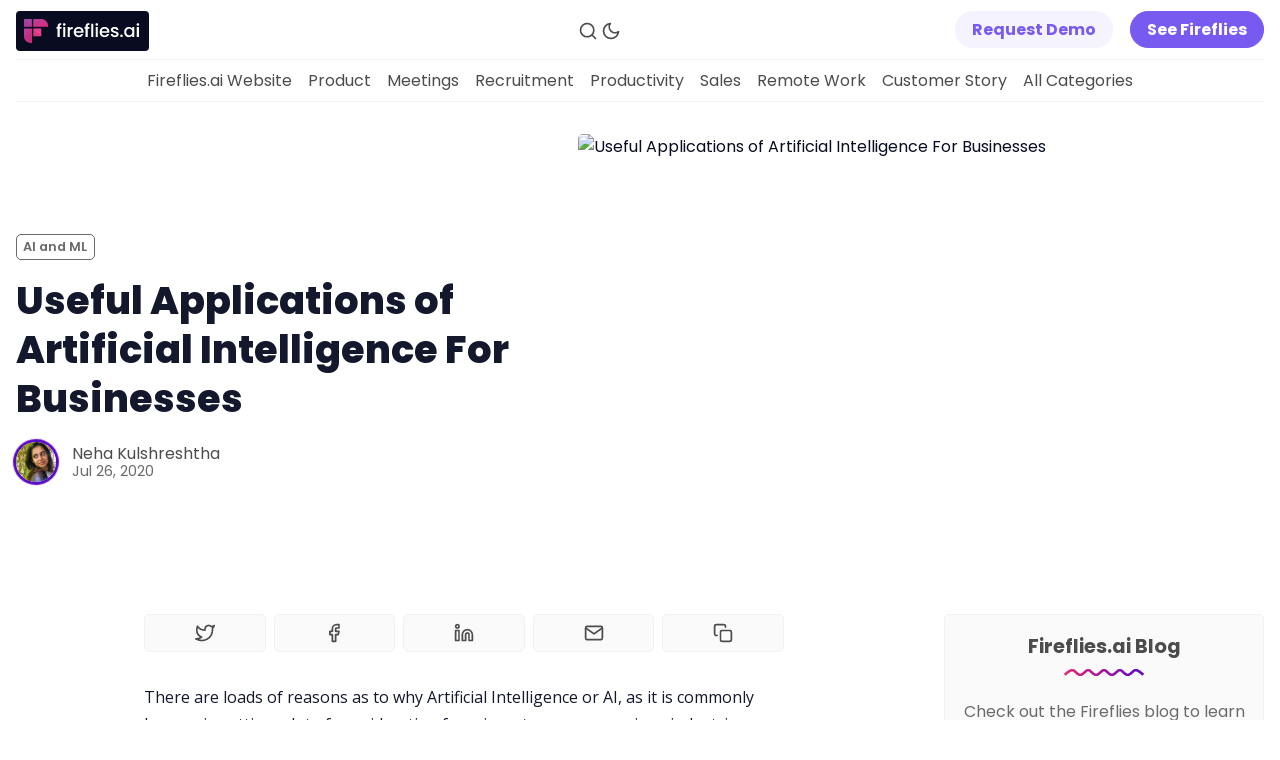

--- FILE ---
content_type: text/html; charset=utf-8
request_url: https://fireflies.ai/blog/applications-of-artificial-intelligence/
body_size: 18286
content:
<!DOCTYPE html>
<html lang="en" data-color-scheme="light">
  <head>
    <meta charset="utf-8">
    <meta http-equiv="X-UA-Compatible" content="IE=edge">
    <link rel="icon" href="https://fireflies.ai/blog/assets/images/favicon.png" type="image/png" />

    <title>Useful Applications of Artificial Intelligence For Businesses</title>

    <meta name="HandheldFriendly" content="True" />
    <meta name="viewport" content="width=device-width, initial-scale=1.0" />

    <link rel="manifest" href="https://fireflies.ai/blog/assets/manifest.webmanifest?v=1f7722e790">
    <meta name="theme-color" content="#be38f3">
    <link rel="apple-touch-icon" href="https://fireflies.ai/blog/assets/icon-192x192.png?v=1f7722e790">

    <link rel="preload" href="https://fireflies.ai/blog/assets/dist/app.min.js?v=1f7722e790" as="script">
    <link rel="preload" href="https://fireflies.ai/blog/assets/dist/app.min.css?v=1f7722e790" as="style">

    <link rel="preload stylesheet" href="https://fonts.googleapis.com/css2?family=Poppins:ital,wght@0,400;0,600;0,700;0,800;1,400;1,600;1,700;1,800&display=swap" as="font" onload="this.onload=null;this.rel='stylesheet'">
    <link rel="preload stylesheet" href="https://fonts.googleapis.com/css2?family=Open+Sans:ital,wght@0,400;0,600;1,400;1,600&display=swap" as="font" onload="this.onload=null;this.rel='stylesheet'">
    <link rel="preload stylesheet" href="https://fonts.googleapis.com/css2?family=Playfair+Display:ital@0;1&display=swap" as="font" onload="this.onload=null;this.rel='stylesheet'">

    <noscript>
      <link rel="stylesheet" href="https://fonts.googleapis.com/css2?family=Poppins:ital,wght@0,400;0,600;0,700;0,800;1,400;1,600;1,700;1,800&display=swap">
      <link rel="stylesheet" href="https://fonts.googleapis.com/css2?family=Open+Sans:ital,wght@0,400;0,600;1,400;1,600&display=swap">
      <link rel="stylesheet" href="https://fonts.googleapis.com/css2?family=Playfair+Display:ital@0;1&display=swap">
    </noscript>

    <script>
  // ===============
  // Basic Config
  // ===============
  let config = {
    /* Replace it with your domain: ghost_host: 'https://yoursite.domain' */
    ghost_url: 'https://fireflies.ghost.io/blog/',

    /* Settings > Integrations > New Custom Integration. Copy Key. Replace ghost_key below. */
    ghost_key: '66a8c0d20f69f2baf6bf698fad',

    /* Ghost version: v4 or v3 */
    ghost_version: 'v4',

    /* Default Color Scheme. Values: preference(detects user setting), light, dark. */
    color_scheme_default: 'preference',

    /* Enable Progress Bar for posts */
    enable_progress_bar: true,

    /* Enable lightbox for post images */
    enable_image_lightbox: true,

    /* Enable Scroll Top Button */
    enable_scroll_top: true,

    /* Enable hyphens */
    enable_hyphens: false,

    /* Enable PWA - Progressive Web App */
    enable_pwa: false,

    /* Replace 'biron-demo' with your disqus account shortname */
    disqus_shortname: 'biron-demo',

    /* Open external links in posts in a new tab */
    open_links_in_new_tab: false
  }

  // =========================
  // Dark/Light Theme Handling
  // =========================
  let preferredTheme;
  if (config.color_scheme_default === 'preference') {
    const preferredColorScheme = (window.matchMedia && window.matchMedia('(prefers-color-scheme: dark)').matches) ? 'dark' : 'light';
    preferredTheme = localStorage.getItem('USER_COLOR_SCHEME') || preferredColorScheme;
  } else {
    preferredTheme = localStorage.getItem('USER_COLOR_SCHEME') || config.color_scheme_default;
  }
  document.documentElement.setAttribute("data-color-scheme", preferredTheme);

  // =========================
  // Set Hyphens property
  // =========================
  const root = document.documentElement;
  if (config.enable_hyphens) {
    root.style.setProperty('--global-hyphens', 'auto')
  }

  // ===============================
  // Global values used in the theme
  // ===============================
  const global = {
    pagination_current_page: parseInt(``),
    pagination_next_page: parseInt(``),
    pagination_next_page_link: '',
    pagination_max_pages: parseInt(''),
    pagination_posts_per_page: parseInt('12'),
  }
</script>

    <link rel="stylesheet" type="text/css" href="https://fireflies.ai/blog/assets/dist/app.min.css?v=1f7722e790" />

    <script async defer src="https://fireflies.ai/blog/assets/dist/app.min.js?v=1f7722e790"></script>

    <!--cssential--><style></style><!--/cssential-->

    <meta name="description" content="Applications of artificial intelligence are countless. Read about these applications to understand how you can use AI in your own business.">
    <link rel="icon" href="https://fireflies.ai/blog/content/images/size/w256h256/2022/12/Logo-Icon--1-.png" type="image/png">
    <link rel="canonical" href="/applications-of-artificial-intelligence/">
    <meta name="referrer" content="no-referrer-when-downgrade">
    
    <meta property="og:site_name" content="Fireflies.ai Blog">
    <meta property="og:type" content="article">
    <meta property="og:title" content="Useful Applications of Artificial Intelligence For Businesses">
    <meta property="og:description" content="Applications of artificial intelligence are countless. Read about these applications to understand how you can use AI in your own business.">
    <meta property="og:url" content="/applications-of-artificial-intelligence/">
    <meta property="og:image" content="https://s3.amazonaws.com/ghost-blog-ff/2020/07/Applications-of-Artificial-Intelligence.jpg">
    <meta property="article:published_time" content="2020-07-27T06:59:25.000Z">
    <meta property="article:modified_time" content="2020-09-08T16:48:36.000Z">
    <meta property="article:tag" content="AI and ML">
    
    <meta property="article:publisher" content="https://www.facebook.com/firefliesapp">
    <meta name="twitter:card" content="summary_large_image">
    <meta name="twitter:title" content="Useful Applications of Artificial Intelligence For Businesses">
    <meta name="twitter:description" content="Applications of artificial intelligence are countless. Read about these applications to understand how you can use AI in your own business.">
    <meta name="twitter:url" content="/applications-of-artificial-intelligence/">
    <meta name="twitter:image" content="https://s3.amazonaws.com/ghost-blog-ff/2020/07/Applications-of-Artificial-Intelligence.jpg">
    <meta name="twitter:label1" content="Written by">
    <meta name="twitter:data1" content="Neha Kulshreshtha">
    <meta name="twitter:label2" content="Filed under">
    <meta name="twitter:data2" content="AI and ML">
    <meta name="twitter:site" content="@firefliesai">
    
    <script type="application/ld+json">
{
    "@context": "https://schema.org",
    "@type": "Article",
    "publisher": {
        "@type": "Organization",
        "name": "Fireflies.ai Blog",
        "url": "https://fireflies.ai/blog/",
        "logo": {
            "@type": "ImageObject",
            "url": "https://fireflies.ai/blog/content/images/2022/02/FF---Blog-Logo.svg",
            "width": 133,
            "height": 40
        }
    },
    "author": {
        "@type": "Person",
        "name": "Neha Kulshreshtha",
        "image": {
            "@type": "ImageObject",
            "url": "https://fireflies.ai/blog/content/images/2021/06/WhatsApp-Image-2021-06-25-at-4.59.57-PM--1-.jpeg",
            "width": 430,
            "height": 466
        },
        "url": "https://fireflies.ai/blog/author/neha/",
        "sameAs": []
    },
    "headline": "Useful Applications of Artificial Intelligence For Businesses",
    "url": "https://fireflies.ai/blog/applications-of-artificial-intelligence/",
    "datePublished": "2020-07-27T06:59:25.000Z",
    "dateModified": "2020-09-08T16:48:36.000Z",
    "image": {
        "@type": "ImageObject",
        "url": "https://s3.amazonaws.com/ghost-blog-ff/2020/07/Applications-of-Artificial-Intelligence.jpg"
    },
    "keywords": "AI and ML",
    "description": "Applications of artificial intelligence are countless. Read about these applications to understand how you can use AI in your own business.",
    "mainEntityOfPage": "https://fireflies.ai/blog/applications-of-artificial-intelligence/"
}
    </script>

    <meta name="generator" content="Ghost 6.12">
    <link rel="alternate" type="application/rss+xml" title="Fireflies.ai Blog" href="https://fireflies.ai/blog/rss/">
    <script defer src="https://cdn.jsdelivr.net/ghost/portal@~2.56/umd/portal.min.js" data-i18n="true" data-ghost="https://fireflies.ai/blog/" data-key="ea638cdba9253872dd867725c0" data-api="https://fireflies.ghost.io/blog/ghost/api/content/" data-locale="en" crossorigin="anonymous"></script><style id="gh-members-styles">.gh-post-upgrade-cta-content,
.gh-post-upgrade-cta {
    display: flex;
    flex-direction: column;
    align-items: center;
    font-family: -apple-system, BlinkMacSystemFont, 'Segoe UI', Roboto, Oxygen, Ubuntu, Cantarell, 'Open Sans', 'Helvetica Neue', sans-serif;
    text-align: center;
    width: 100%;
    color: #ffffff;
    font-size: 16px;
}

.gh-post-upgrade-cta-content {
    border-radius: 8px;
    padding: 40px 4vw;
}

.gh-post-upgrade-cta h2 {
    color: #ffffff;
    font-size: 28px;
    letter-spacing: -0.2px;
    margin: 0;
    padding: 0;
}

.gh-post-upgrade-cta p {
    margin: 20px 0 0;
    padding: 0;
}

.gh-post-upgrade-cta small {
    font-size: 16px;
    letter-spacing: -0.2px;
}

.gh-post-upgrade-cta a {
    color: #ffffff;
    cursor: pointer;
    font-weight: 500;
    box-shadow: none;
    text-decoration: underline;
}

.gh-post-upgrade-cta a:hover {
    color: #ffffff;
    opacity: 0.8;
    box-shadow: none;
    text-decoration: underline;
}

.gh-post-upgrade-cta a.gh-btn {
    display: block;
    background: #ffffff;
    text-decoration: none;
    margin: 28px 0 0;
    padding: 8px 18px;
    border-radius: 4px;
    font-size: 16px;
    font-weight: 600;
}

.gh-post-upgrade-cta a.gh-btn:hover {
    opacity: 0.92;
}</style>
    <script defer src="https://cdn.jsdelivr.net/ghost/sodo-search@~1.8/umd/sodo-search.min.js" data-key="ea638cdba9253872dd867725c0" data-styles="https://cdn.jsdelivr.net/ghost/sodo-search@~1.8/umd/main.css" data-sodo-search="https://fireflies.ghost.io/blog/" data-locale="en" crossorigin="anonymous"></script>
    
    <link href="https://fireflies.ai/blog/webmentions/receive/" rel="webmention">
    <script defer src="/blog/public/cards.min.js?v=1f7722e790"></script>
    <link rel="stylesheet" type="text/css" href="/blog/public/cards.min.css?v=1f7722e790">
    <script defer src="/blog/public/comment-counts.min.js?v=1f7722e790" data-ghost-comments-counts-api="https://fireflies.ai/blog/members/api/comments/counts/"></script>
    <script defer src="/blog/public/member-attribution.min.js?v=1f7722e790"></script>
    <script defer src="/blog/public/ghost-stats.min.js?v=1f7722e790" data-stringify-payload="false" data-datasource="analytics_events" data-storage="localStorage" data-host="https://fireflies.ai/blog/.ghost/analytics/api/v1/page_hit"  tb_site_uuid="18b50ec6-aaa0-4f89-82bd-97facf43831a" tb_post_uuid="7fe8cc09-42c5-43b0-86d8-230bed5d3625" tb_post_type="post" tb_member_uuid="undefined" tb_member_status="undefined"></script><style>:root {--ghost-accent-color: #be38f3;}</style>
    <style>
    body {
       --color-primary: #e82a73; /*change the color*/
       --color-secondary: #5C0AC7; /*change the color*/
    }
</style>

<style>
  .mc-closeModal {
    padding: 0 !important;
  }
</style>

<meta name="google-site-verification" content="LMCKiq5LSvaM-4Gc20xifO8gN6Y0-jnLW253XAmGTzo" />
<meta name="google-site-verification" content="aQkmOHF-M6ppzGmy7T210kJQ8LxWLtj27lvTIFT5ZvM" />
<meta name="robots" content="max-image-preview:large">

<!-- Google Tag Manager -->
<script>(function(w,d,s,l,i){w[l]=w[l]||[];w[l].push({'gtm.start':
new Date().getTime(),event:'gtm.js'});var f=d.getElementsByTagName(s)[0],
j=d.createElement(s),dl=l!='dataLayer'?'&l='+l:'';j.async=true;j.src=
'https://www.googletagmanager.com/gtm.js?id='+i+dl;f.parentNode.insertBefore(j,f);
})(window,document,'script','dataLayer','GTM-NCDTZPN');</script>
<!-- End Google Tag Manager -->


<script id='pixel-script-poptin' src='https://cdn.popt.in/pixel.js?id=16f33eb81f45a' async='true'></script>

<script src="https://cdn.jsdelivr.net/gh/ugokoli/tinyq/dist/tinyquoter.min.js"></script>

<script id="mcjs">!function(c,h,i,m,p){m=c.createElement(h),p=c.getElementsByTagName(h)[0],m.async=1,m.src=i,p.parentNode.insertBefore(m,p)}(document,"script","https://chimpstatic.com/mcjs-connected/js/users/c9c48c51be1439543e6100c6d/8a9e21abcfea8fce483562719.js");</script>

<script type="application/ld+json">
  {
    "@context": "https://schema.org",
    "@type": "Organization",
    "name": "Fireflies.ai Blog",
    "url": "https://fireflies.ai/blog/",
    "logo": "https://fireflies.ai/blog/content/images/2022/02/FF---Blog-Logo.svg",
    "sameAs": [
      "https://www.facebook.com/firefliesapp",
      "https://twitter.com/firefliesai",
      "https://www.instagram.com/firefliesai/",
      "https://www.linkedin.com/company/fireflies-inc/"
    ]
  }
</script>

<script type="application/ld+json">
  {
    "@context": "https://schema.org",
    "@type": "ItemList",
    "itemListElement": [
      {
        "@type": "ListItem",
        "position": "1",
        "item": {
          "@type": "Article",
          "url": "https://fireflies.ai/blog/how-to-create-a-customer-journey-map/",
          "headline": "How to Create a Customer Journey Map",
          "image": "https://fireflies.ai/blog/content/images/size/w2000/2022/06/MyApril10.jpg",
          "dateCreated": "2022-06-17",
            "author": {
              "@type": "Person",
              "name": "Medha Bhatt",
              "url" : "https://fireflies.ai/blog/author/medha/"
            }
          }
        },
      {
        "@type": "ListItem",
        "position": "2",
        "item": {
          "@type": "Article",
          "headline": "What is AI Transcription? Everything You Need to Know",
          "url": "https://fireflies.ai/blog/what-is-ai-transcription/",
          "image": "https://fireflies.ai/blog/content/images/size/w2000/2022/05/What-is-AI-Transcription-.png",
          "dateCreated": "2022-05-25",
            "author": {
              "@type": "Person",
              "name": "Medha Bhatt",
              "url" : "https://fireflies.ai/blog/author/medha/"
            }
          }
        },
      {
        "@type": "ListItem",
        "position": "3",
        "item": {
          "@type": "Article",
          "headline": "Feature Update: Stay Organized with Fireflies’ Notebook Channels",
          "url": "https://fireflies.ai/blog/fireflies-update-notebook-channels/",
          "image": "https://images.unsplash.com/photo-1512314889357-e157c22f938d?crop=entropy&cs=tinysrgb&fit=max&fm=jpg&ixid=MnwxMTc3M3wwfDF8c2VhcmNofDN8fHVwZGF0ZXxlbnwwfHx8fDE2NTMzODczNzE&ixlib=rb-1.2.1&q=80&w=2000",
          "dateCreated": "2022-05-22",
            "author": {
              "@type": "Person",
              "name": "Medha Bhatt",
              "url" : "https://fireflies.ai/blog/author/medha/"
            }
          }
        }
    ]
  }
</script>

 <script type="application/ld+json">
  {
    "@context": "https://schema.org/",
    "@type": "WebSite",
    "name": "Fireflies.ai Blog",
    "url": "https://fireflies.ai/blog/",
    "potentialAction": {
      "@type": "SearchAction",
      "target": "https://fireflies.ai/blog/?q={search_term_string}{search_term_string}",
      "query-input": "required name=search_term_string"
    }
  }
</script>

<script>
document.addEventListener("DOMContentLoaded", function() {
    const links = document.querySelectorAll("a");
    links.forEach(function(link) {
        if (link.host !== window.location.host) {
            link.setAttribute("target", "_blank");
            link.setAttribute("rel", "noopener noreferrer");
        }
    });
});
</script>

    <script>
      (function() {
        function removeTrailingSlash(url) {
          return url.replace(/\/$/, '') || '/';
        }

        function updateCanonicalUrl() {
          const currentUrl = window.location.href;
          const urlWithoutTrailingSlash = removeTrailingSlash(currentUrl);
          
          let canonicalLink = document.querySelector('link[rel="canonical"]');
          
          if (canonicalLink) {
            canonicalLink.href = urlWithoutTrailingSlash;
          } else {
            canonicalLink = document.createElement('link');
            canonicalLink.rel = 'canonical';
            canonicalLink.href = urlWithoutTrailingSlash;
            document.head.appendChild(canonicalLink);
          }
        }

        if (document.readyState === 'loading') {
          document.addEventListener('DOMContentLoaded', updateCanonicalUrl);
        } else {
          updateCanonicalUrl();
        }
      })();
    </script>


    <link href="//cdn-images.mailchimp.com/embedcode/horizontal-slim-10_7.css" rel="stylesheet" type="text/css">

    <Script type="text/javascript" src="https://paperform.co/__embed.min.js"></Script>
  </head>
  <body class="post-template tag-ai-and-ml">
    <div class="search" id="search">
  <div class="search__header">
    <form action="/" method="get" class="search__form" id="search-form">
      <input type="text" id="ghost-search-field" class="search__input"
        title="Search" placeholder="Search" autocomplete="off" required/>
      <div class="search__icon">
        <i class="icon icon-search icon--lg">
  <svg class="icon__svg">
    <use xlink:href="https://fireflies.ai/blog/assets/icons/feather-sprite.svg?v=1f7722e790#search"></use>
  </svg>
</i>      </div>
    </form>
    <a tabindex="0" class="search--close" id="search-close">
      <i class="icon icon-x icon--lg">
  <svg class="icon__svg">
    <use xlink:href="https://fireflies.ai/blog/assets/icons/feather-sprite.svg?v=1f7722e790#x"></use>
  </svg>
</i>    </a>
  </div>
  <div class="search-helper">
        <div class="search__tag js-search-tag" tabindex="0" title="Productivity">Productivity</div>
        <div class="search__tag js-search-tag" tabindex="0" title="Meetings">Meetings</div>
        <div class="search__tag js-search-tag" tabindex="0" title="Guides for Businesses">Guides for Businesses</div>
        <div class="search__tag js-search-tag" tabindex="0" title="Sales">Sales</div>
        <div class="search__tag js-search-tag" tabindex="0" title="Product">Product</div>
        <div class="search__tag js-search-tag" tabindex="0" title="Customer Story">Customer Story</div>
        <div class="search__tag js-search-tag" tabindex="0" title="transcription">transcription</div>
        <div class="search__tag js-search-tag" tabindex="0" title="AI and ML">AI and ML</div>
  </div>
  <div class="search-content">
    <div class="search-result" id="ghost-search-results"></div>
  </div>
</div>

    <div class="menu" id="menu">
  <div class="container-fluid">
    <div class="row">
      <div class="col-xs-12 is-flex end-xs">
        <a tabindex="0" class="menu--close" id="menu-close">
          <i class="icon icon-x icon--lg">
  <svg class="icon__svg">
    <use xlink:href="https://fireflies.ai/blog/assets/icons/feather-sprite.svg?v=1f7722e790#x"></use>
  </svg>
</i>        </a>
      </div>
      <div class="col-xs-12">
        <div class="menu__main">
          <ul class="nav">
    <li class="nav-fireflies-ai-website"><a href="https://fireflies.ai">Fireflies.ai Website</a></li>
    <li class="nav-product"><a href="https://fireflies.ai/blog/tag/product/">Product</a></li>
    <li class="nav-meetings"><a href="https://fireflies.ai/blog/tag/meeting-tips-and-resources/">Meetings</a></li>
    <li class="nav-recruitment"><a href="https://fireflies.ai/blog/tag/hr-management-and-recruitment/">Recruitment</a></li>
    <li class="nav-productivity"><a href="https://fireflies.ai/blog/tag/productivity/">Productivity</a></li>
    <li class="nav-sales"><a href="https://fireflies.ai/blog/tag/sales/">Sales</a></li>
    <li class="nav-remote-work"><a href="https://fireflies.ai/blog/tag/remote-work/">Remote Work</a></li>
    <li class="nav-customer-story"><a href="https://fireflies.ai/blog/tag/customer-story/">Customer Story</a></li>
    <li class="nav-all-categories"><a href="https://fireflies.ai/blog/tags/">All Categories</a></li>
</ul>

        </div>
        <div class="menu__secondary">
          <ul class="nav">
    <li class="nav-fireflies-ai-app"><a href="https://app.fireflies.ai/login">Fireflies.ai App</a></li>
    <li class="nav-request-demo"><a href="https://requestinfo.fireflies.ai/">Request Demo</a></li>
</ul>

        </div>
      </div>
    </div>
  </div>
</div>
      <header class="header">
  <div id="progress"></div>
  <div class="header__top">
    <div class="container-fluid wrapper">
      <div class="row">
        <div class="col-xs-6 col-md-4 middle-xs is-flex">
          <div class="header__brand flex-cc">
            <a href="https://fireflies.ai/blog/">
                <img class="header__logo-light" src="https://fireflies.ai/blog/content/images/2022/02/FF---Blog-Logo.svg" alt="Fireflies.ai Blog">
            </a>
          </div>
        </div>

        <div class="col-xs-3 col-md-2 end-xs middle-xs is-flex">
          <div class="header__search">
            <a class="header__search--open" id="search-open" tabindex="0"
               title="Search" aria-label="Search">
              <i class="icon icon-search icon--sm">
  <svg class="icon__svg">
    <use xlink:href="https://fireflies.ai/blog/assets/icons/feather-sprite.svg?v=1f7722e790#search"></use>
  </svg>
</i>            </a>
          </div>

          <div class="header__theme">
            <a class="header__theme--toggle" id="theme-dark" tabindex="0"
              title="Dark Theme" aria-label="Dark Theme">
              <i class="icon icon-moon icon--sm">
  <svg class="icon__svg">
    <use xlink:href="https://fireflies.ai/blog/assets/icons/feather-sprite.svg?v=1f7722e790#moon"></use>
  </svg>
</i>            </a>
            <a class="header__theme--toggle" id="theme-light" tabindex="0"
              title="Light Theme" aria-label="Light Theme">
              <i class="icon icon-sun icon--sm">
  <svg class="icon__svg">
    <use xlink:href="https://fireflies.ai/blog/assets/icons/feather-sprite.svg?v=1f7722e790#sun"></use>
  </svg>
</i>            </a>
          </div>
        </div>

        <div class="col-xs-3 col-md-6 end-xs middle-xs is-flex">
          <div class="header__member">
            <a class="header__member--open" tabindex="0" aria-label="Subscribe/Log in">
              <i class="icon icon-user icon--sm">
  <svg class="icon__svg">
    <use xlink:href="https://fireflies.ai/blog/assets/icons/feather-sprite.svg?v=1f7722e790#user"></use>
  </svg>
</i>            </a>

            <div class="header__member-options">


              <a
                class="signup-link header-cta"
                href="#"
                style="color: #795af1; background: #f4f3fe; border: 1px solid #f4f3fe"
                onMouseOver="this.style.background='#e4e3ee'"
                onMouseOut="this.style.background='#f4f3fe'"
                onclick="(function(){Paperform.popup('exnqmbby', {prefill: { utm_source: 'blog_navbar' }})})()"
              >
                Request Demo
              </a>
              &nbsp;
              <a
                class="signup-link header-cta"
                href="https://fireflies.ai/?utm_source=blog&utm_medium=referral&utm_campaign=header"
                style="color: white; background: #795af1; border: 1px solid #795af1"
                onMouseOver="this.style.background='#694ae1'"
                onMouseOut="this.style.background='#795af1'"
              >
                See Fireflies
              </a>
            </div>
          </div>

          <button id="menu-open" class="header__menu--open hamburger"
            type="button" title="Menu" aria-label="Menu">
            <span></span>
          </button>
        </div>
      </div>
    </div>
  </div>

  <div class="header__bottom">
    <div class="container-fluid wrapper">
      <div class="row">
        <nav class="col-xs header__nav">
          <ul class="nav">
    <li class="nav-fireflies-ai-website"><a href="https://fireflies.ai">Fireflies.ai Website</a></li>
    <li class="nav-product"><a href="https://fireflies.ai/blog/tag/product/">Product</a></li>
    <li class="nav-meetings"><a href="https://fireflies.ai/blog/tag/meeting-tips-and-resources/">Meetings</a></li>
    <li class="nav-recruitment"><a href="https://fireflies.ai/blog/tag/hr-management-and-recruitment/">Recruitment</a></li>
    <li class="nav-productivity"><a href="https://fireflies.ai/blog/tag/productivity/">Productivity</a></li>
    <li class="nav-sales"><a href="https://fireflies.ai/blog/tag/sales/">Sales</a></li>
    <li class="nav-remote-work"><a href="https://fireflies.ai/blog/tag/remote-work/">Remote Work</a></li>
    <li class="nav-customer-story"><a href="https://fireflies.ai/blog/tag/customer-story/">Customer Story</a></li>
    <li class="nav-all-categories"><a href="https://fireflies.ai/blog/tags/">All Categories</a></li>
</ul>

        </nav>
      </div>
    </div>
  </div>
</header>
    <main class="main">
      
<div class="container-fluid wrapper">
  <div class="row">
    <div class="col-xs-12">
      <div class="post-hero">
    <figure class="post-hero__image">
      <img
        class="lazyload"
        data-srcset="https://s3.amazonaws.com/ghost-blog-ff/2020/07/Applications-of-Artificial-Intelligence.jpg 300w,
                https://s3.amazonaws.com/ghost-blog-ff/2020/07/Applications-of-Artificial-Intelligence.jpg 600w,
                https://s3.amazonaws.com/ghost-blog-ff/2020/07/Applications-of-Artificial-Intelligence.jpg 1000w,
                https://s3.amazonaws.com/ghost-blog-ff/2020/07/Applications-of-Artificial-Intelligence.jpg 2000w"
        data-sizes="(max-width: 800px) 50vw,
                (max-width: 1170px) 60vw,
                1400px"
        data-src="https://s3.amazonaws.com/ghost-blog-ff/2020/07/Applications-of-Artificial-Intelligence.jpg"
        src="https://fireflies.ai/blog/assets/images/img-placeholder-md.jpg?v=1f7722e790"
        alt="Useful Applications of Artificial Intelligence For Businesses"
      />
    </figure>
  <div class="post-hero__content">
    <div class="post-hero__header">
          <a class="tag-ai-and-ml post-hero__tag" href="/blog/tag/ai-and-ml/" 
          title="AI and ML" aria-label="AI and MLs">AI and ML</a>
    </div>

    <h1 class="post-hero__title">Useful Applications of Artificial Intelligence For Businesses</h1>

    <div class="post-hero__details">
      <div class="post-hero__authors is-flex ">
          <div class="post-hero__author">
              <a href="/blog/author/neha/" class="post-hero__author-image" aria-label="Neha Kulshreshtha">
                <img 
                  class="lazyload" 
                  data-src="/blog/content/images/2021/06/WhatsApp-Image-2021-06-25-at-4.59.57-PM--1-.jpeg" 
                  alt="Neha Kulshreshtha" 
                  src="https://fireflies.ai/blog/assets/images/img-placeholder-square.jpg?v=1f7722e790"
                  />
              </a>
          </div>
      </div>

      <div class="post-hero__info">
        <div class="post-hero__author-names">
          <a href="/blog/author/neha/">Neha Kulshreshtha</a>
        </div>

        <time datetime="2020-07-26" class="post-hero__date">
          Jul 26, 2020
        </time>
      </div>
    </div>
  </div>
</div>    </div>
    <div class="col-xs-12 col-lg-8 col-xl-9">
      <article class="post tag-ai-and-ml post-access-public has-sidebar">
          <div class="social-share">
  <a class="social-share__item js-share" tabindex="0"
      data-type="twitter" data-title="Useful%20Applications%20of%20Artificial%20Intelligence%20For%20Businesses" data-url="https://fireflies.ai/blog/applications-of-artificial-intelligence/"
      title="Share on Twitter" aria-label="Share on Twitter">
    <i class="icon icon-twitter icon--sm">
  <svg class="icon__svg">
    <use xlink:href="https://fireflies.ai/blog/assets/icons/feather-sprite.svg?v=1f7722e790#twitter"></use>
  </svg>
</i>  </a>
  <a class="social-share__item js-share" tabindex="0"
      data-type="facebook" data-title="Useful%20Applications%20of%20Artificial%20Intelligence%20For%20Businesses" data-url="https://fireflies.ai/blog/applications-of-artificial-intelligence/"
      title="Share on Facebook" aria-label="Share on Facebook">
    <i class="icon icon-facebook icon--sm">
  <svg class="icon__svg">
    <use xlink:href="https://fireflies.ai/blog/assets/icons/feather-sprite.svg?v=1f7722e790#facebook"></use>
  </svg>
</i>  </a>
  <a class="social-share__item js-share" tabindex="0"
      data-type="linkedin" data-title="Useful%20Applications%20of%20Artificial%20Intelligence%20For%20Businesses" data-url="https://fireflies.ai/blog/applications-of-artificial-intelligence/"
      title="Share on Linkedin" aria-label="Share on Linkedin">
    <i class="icon icon-linkedin icon--sm">
  <svg class="icon__svg">
    <use xlink:href="https://fireflies.ai/blog/assets/icons/feather-sprite.svg?v=1f7722e790#linkedin"></use>
  </svg>
</i>  </a>
  <a href="/cdn-cgi/l/email-protection#[base64]" class="social-share__item js-share" tabindex="0" data-type="email" data-title="Useful%20Applications%20of%20Artificial%20Intelligence%20For%20Businesses" data-url="https://fireflies.ai/blog/applications-of-artificial-intelligence/" title="Share by email" aria-label="Share by email">
    <i class="icon icon-mail icon--sm">
  <svg class="icon__svg">
    <use xlink:href="https://fireflies.ai/blog/assets/icons/feather-sprite.svg?v=1f7722e790#mail"></use>
  </svg>
</i>  </a>
  <a class="copy-link js-share js-copy-link" tabindex="0"
    data-type="copy" data-title="Useful%20Applications%20of%20Artificial%20Intelligence%20For%20Businesses" data-url="https://fireflies.ai/blog/applications-of-artificial-intelligence/"
    title="Copy to clipboard" data-label="Copied!" aria-label="Copy to clipboard">
    <i class="icon icon-copy icon--sm">
  <svg class="icon__svg">
    <use xlink:href="https://fireflies.ai/blog/assets/icons/feather-sprite.svg?v=1f7722e790#copy"></use>
  </svg>
</i>  </a>
</div>
        <div class="post__content">
            <p>There are loads of reasons as to why Artificial Intelligence or AI, as it is commonly known, is getting a lot of consideration from investors across various industries these days. It is an extremely competent piece of modern technology that holds the potential of transforming everything, from the IT sector to every little aspect of our lives.</p><p>Pretty much most of the industries that exist these days will experience a paradigm shift because of AI. Seeing its great and ceaseless potential, a lot of industrialists, investors, and business personnel resolutely believe that AI will influence not just their goods and services, but every facet of production. </p><figure class="kg-card kg-image-card kg-card-hascaption"><img src="https://lh4.googleusercontent.com/NZHEvP8HT6hALNIYlDiHJeLMwcnXimNZYz8COiVp47Zl2ZwaCcMz5IxVCUvjyv55dPBJaHE28Z2OAcrpXBEFSXsoPNwYJr6Kbr3Ye6fBnZyCrFvwu4B9Y3oyBbn6sXA5LfQY3r2x" class="kg-image" alt="Artificial Intelligence is widely used today" loading="lazy"><figcaption>Artificial Intelligence is widely used today, <a href="https://www.tadigital.com/blog/10-ways-artificial-intelligence-can-improve-customer-service/?ref=fireflies.ai">Source</a></figcaption></figure><p>Now a question arises- how we, as individuals, can use artificial intelligence irrespective of the industry, the field of work, or business to have profitable results</p><p>How can something like Artificial Intelligence, and its application give an effective boost to any business?</p><h2 id="applications-of-artificial-intelligence-for-your-business">Applications of Artificial Intelligence For Your Business</h2><p>Artificial Intelligence can be defined as elevated intelligence demonstrated by machines - unlike that displayed by living beings-  that finds varied applications in today’s world. </p><p>More particularly, AI programs are developed to execute specific errands that are being used for a wide array of actions in various sectors such as medicine, eCommerce, aviation, construction, mining etc. AI has been used to build tools in and scale massive fields and industries such as finance, healthcare, education, agriculture, and others. </p><p>It did not take AI a long time to become an integrated part of our lives. You can not even begin to imagine how it influences our mindsets and decisions. </p><p>Social Media platforms like Facebook use<em> silent intelligence listening</em> to provide users the best posts related to their interest area next time they log in. Apple's Siri, for instance, makes use of NLP, that is, Natural Language Processing, to elucidate voice commands and answer duly. </p><p>DeepMind by Google, on the other hand, makes use of deep learning. It is efficient in making logical links and arriving at conclusions without depending upon pre-existing behavioural algorithms. </p><p>Rather, it learns from experience and makes use of unfiltered data as its input command.<a href="https://deepmind.com/blog/article/deepmind-ai-reduces-google-data-centre-cooling-bill-40?ref=fireflies.ai"> In fact, by using search results from DeepMind, Google was able to improve the effectiveness of its own power cells, minimizing the power used in cooling by a surprising 40%.</a></p><p>In large scale businesses, AI allows more efficient, smarter and faster execution of work based on the <strong>fundamentals of doing more with significantly less effort</strong>. </p><p>As technology and related work culture continue to advance worldwide, more organizations are looking for smart, power-efficient and sophisticated solutions to streamline the operations without compromising on the quality. </p><blockquote><em>It is equally important to understand that artificial intelligence is an umbrella term under which the end number of various technologies exist. Machine led learning, deep introspective learning, robot-based learning and operations, computer sciences, cognitive and cloud computing, artificial common intelligence, natural language processing, etc. are just some of the mainstream branches of artificial intelligence.</em></blockquote><h2 id="artificial-intelligence-and-its-applications-in-various-industries">Artificial Intelligence and Its Applications In Various Industries</h2><p>Today nothing is exclusive from technology. For any business to flourish, it needs to join forces with technology in any form. There is not a single field of operations and creatives that wouldn’t want to be a part of the AI revolution. </p><p>In order to understand the application of artificial intelligence in business, we must know its usage and influence in the current business-driven scenario. </p><p><em>Currently and commonly used AI solutions provide loads of benefits and capabilities just by simplifying the decision making</em>. They provide extraordinary assistance and hence many industries have already started incorporating different forms of artificial intelligence into their everyday operations and processes. </p><p>Let us have a look at various fields that acknowledge and incorporate the power and influence of AI and have seen significant growth and success.</p><h3 id="1-application-of-artificial-intelligence-in-the-automobile-industry">1. Application Of Artificial Intelligence In The Automobile Industry</h3><p>In a few industries, AI is capable of providing automatic business-related insightful intelligence and analytics procedures, giving the solution of a holistic and fully-fledged solution. </p><p>In others like that of the Automobile Industry, <em>intelligent vision</em> is often being deployed to search and navigate factors, contributing to the improvement and development of fast, smart, and autopilot cars that are in process of learning to drive as humans do (or even better). </p><figure class="kg-card kg-image-card kg-card-hascaption"><img src="https://lh3.googleusercontent.com/SdKctO0p7g1aYG5rlxcGNKR8BTvikZwXKdMz1k9n8bdRiJAM1BGW3-4Hzbm9bCcs2HRIdt5MXjZZHxivtW5xCgixbkvb2NlBrO6GfeXpqeF7c6IV05bX70Zhf072TwlrR3kGjBBR" class="kg-image" alt="Application of AI in automobile industry is one of the fastest growing" loading="lazy"><figcaption>Application of AI in automobile industry is one of the fastest growing, <a href="https://medium.com/@techstoryin/7-ways-ai-is-impacting-the-automotive-industry-b19853f14cde?ref=fireflies.ai">Source</a></figcaption></figure><p><a href="https://www.globenewswire.com/news-release/2020/02/11/1983314/0/en/Global-Artificial-Intelligence-AI-Market-for-Automotive-and-Transportation-Industry-is-Set-to-Reach-USD-45-1-billion-by-2024-Observing-a-CAGR-of-17-7-during-2019-2024-VynZ-Research.html?ref=fireflies.ai">Researchers predict that the gross net worth of artificial intelligence in the automobile manufacturing sector will bloom and exceed $45.1 Billion by 2024</a>. Today the Automobile Industry is focusing on both Driver Assisted and Driverless developments, with extra stress on the former.</p><ul><li>AI lends itself flawlessly to design powerful and advanced security aspects for driverless vehicles. By keeping an eye on dozens of sensors, AI can recognize hazardous circumstances. It can then alert the driver, or take emergency command and control of the automobile in order to avoid the accident. Emergency braking, pan traffic detecting sensors, blind-spot monitoring, and driver- aided navigation can be of assistance to avoid accidents and save lives. </li><li>In the case of fully automated auto-pilot driving, AI takes care of vehicle navigation, braking, and acceleration devoid of any human involvement. </li></ul><h3 id="2-application-of-artificial-intelligence-in-the-retail-industry">2. Application Of Artificial Intelligence In The Retail Industry</h3><p>Retail Industry makes use of Artificial Intelligence in online customer support. A huge number of websites now provide the function of some sort of ‘chat’ support, where you can talk to a consumers' support executive or sales associate. In many cases, it is some prototype of automated AI which initiates these support based conversations.</p><figure class="kg-card kg-image-card kg-card-hascaption"><img src="https://lh4.googleusercontent.com/DoScZyL8xTtJ_iu-w_KwgtlFAatlG3JW9hYrgckAM0Lt5Oua1p3m7grUf8RVDJnT7lvGJDPUXQuaPxwH4d5_QjnR2aN_lV7o2vTXQVmL5l2bsnZ1cQV1kbZwdKGtLCP-sds9E8Z_" class="kg-image" alt="Retail Industry has Various Applications of Artificial Intelligence" loading="lazy"><figcaption>Retail Industry has Various Applications of Artificial Intelligence, <a href="https://www.usmsystems.com/what-artificial-intelligence-can-do-for-retail-industry/?ref=fireflies.ai">Image Source</a></figcaption></figure><p>As these AI chatbots are well programmed of understanding natural and common language of communication, that is, human conversation, they can naturally assist customers in digging out whatever information they need to know, by searching and extracting information from the website and navigating them to the apt web page or associate for extended support.</p><ul><li>Artificial Intelligence is becoming a "go-getter" alternative for retailers solely for the efficiency and competency it brings to the operations by substituting humans. Humans are prone to inaccuracies. AI helps in eradicating the inefficiencies that human intervention usually causes. Recurring errands can be simply executed by computerization to ensure better performance. <a href="https://www.atlassian.com/it-unplugged/best-practices-and-trends/automation-and-ai-are-coming-for-it-jobs-here-s-how-to-keep-yours?ref=fireflies.ai#:~:text=Now%2C%20an%20even%20greater%20threat,jobs%20operating%20factory%20machinery%2C%20either.">A topical report believes that Artificial Intelligence will substitute 7% of careers in the United States alone by 2025.</a></li><li>The enhanced competence in retail operations means increased earnings for the corporation. From dropping production and distribution expenses to providing a more adapted client experience, retailers can profit off a lot from AI. According to reports, Artificial Intelligence and mechanization can help in increasing universal revenue to USD 30 Billion in the near future!</li><li>With the help of AI, workers can focus on performing high-priority errands that require human awareness. <em>No more manslaughter of time on doing barren tasks!</em></li></ul><h3 id="3-application-of-artificial-intelligence-in-banking">3. Application Of Artificial Intelligence In Banking</h3><p>The banking sector has benefited a lot lately due to the incorporation of Artificial Intelligence. Application of AI brings smarter interaction-based automation processes for client service, personalizing services for customers, and even the introduction of AI robots for personal service at banks. </p><p>In addition to these services, banks can put into practice the AI system for bolstering their backends, keeping a secure eye on scams, and avoiding fraud.</p><figure class="kg-card kg-image-card kg-card-hascaption"><img src="https://lh6.googleusercontent.com/LZGGp_14sFADp5X5ryhws74si0Ts5YmSSJSJzOCyVpCq5j07LQDB8eF68nRSF4uGwIbo59BsQm27Fm-bRJzHnlSvZaz0fj3BAkh5lWEiwex-l5Htf0b2oo_osHSyFzaaveHXmRrS" class="kg-image" alt="Artificial Intelligence can make banking even more efficient" loading="lazy"><figcaption>Artificial Intelligence can make banking even more efficient, <a href="https://wittysparks.com/artificial-intelligence-challenges-faced-in-online-banking/?ref=fireflies.ai">Image Source</a></figcaption></figure><ul><li>Many banks make use of the different applications of artificial intelligence to identify and stop fraudulent activities. The AI systems in banks are provided with huge data which includes fraudulent and non-fraudulent information and are made to practice to determine whether a transaction is legally valid or not, based on the fed data. Over the due course of time, the software becomes enormously adept at finding and identifying fraudulent transactions on the basis of what it has learnt from previously fed information. </li><li>AI-based Chatbot can be used to enhance digital presence and trim down the price for client communications.</li><li>Suspicious activities, security breaches, and bogus emails can be controlled by virtue of AI and hence, help foster consumer trust. </li><li>Capturing documents information by means of OCR and subsequently using <em>machine learning</em> or AI to check the authenticity of documents can help curb the issue of fake paperwork. </li><li>Image or face recognition by means of real-time camera descriptions and highly developed AI techniques such as deep learning can be employed at ATMs to become aware of and control frauds, scams, or other crimes.</li></ul><h3 id="4-application-of-artificial-intelligence-in-marketing">4. Application Of Artificial Intelligence In Marketing </h3><p>Artificial intelligence systems continuously work on the backend of commonly used services such as streaming platforms like Netflix, Hotstar, Amazon, and big search engines like Google. </p><p>In the past few years, Artificial Intelligence has cemented its way profoundly in digital marketing, serving brands to enhance every step of their client’s journey. Also, tools formerly accessible to only big companies have become reasonably priced and available to average and small-sized businesses. </p><figure class="kg-card kg-image-card kg-card-hascaption"><img src="https://lh4.googleusercontent.com/hGFyoeBCJvSYv7TwPRXSMikl_AcJNqVfI52tGCs6qftmk1b10YM47S3g7X3OJngqKR4ibGEv_w-UPDU4_JalLoBPxEOgAStu7-6tPXsJROnZ5oB41EkVfnPqkizzZ_I8ivqL8T36" class="kg-image" alt="Applications of Artificial Intelligence" loading="lazy"><figcaption>Applications of Artificial Intelligence, <a href="https://medium.com/datadriveninvestor/10-applications-of-artificial-intelligence-in-digital-marketing-a562a37db2bd?ref=fireflies.ai">Image Source</a></figcaption></figure><ul><li>Today, most of the marketers run pay per click (PPC) advertisements on Facebook and AdWords. <a href="https://www.exsquared.com/blog/ai-is-not-a-threat-but-a-boon-for-marketers/?ref=fireflies.ai">Google controls 40.7% of the American digital advertising market, followed by Facebook with 19.7%.</a> Most advertisement campaigns are administered by either in house teams or a PPC agency. AI can help you have useful insights into the ever-changing market dynamics and incorporate useful practices to boost the performance of your campaigns. </li><li>AI-run systems can facilitate advertisers to find gaps between their service or product and the user and even optimize customer intentions. This is precisely what Facebook does as it has all the data its AI could probably need to make a very specific decision regarding the target audience. </li><li>Whilst AI is usually not used to create a product or a service from scratch, it can definitely help to enhance the user experience with smart personalization on the website.</li><li>AI algorithms can assist you to personalize website interface – by examining hundreds of statistics points regarding a target or consumer group, as well as location, demographics, apparatus, communication with the website, etc. </li><li>All credits to behavioral personalization, push notifications can be customized as per the individual, delivering them the accurate and well-curated information and at the desired time. </li></ul><h3 id="5-application-of-artificial-intelligence-in-engineering">5. Application Of Artificial Intelligence In Engineering</h3><p>AI has already gripped half the industries and manufacturing sector firmly. It is also being used to handle the high-frequency operations on the stock market. AI today is almost everywhere, which simply implies that it does not matter how complex the science behind its working is, the world will still adopt it. </p><p>Since it has only made our lives easier, it will just continue to find more applications in our day to day lives. </p><figure class="kg-card kg-image-card kg-card-hascaption"><img src="https://lh6.googleusercontent.com/-Y75DFG1ss5Mp1pGVK5wEgqJEzKO2t46uphGpWZ7bTHeoc9ENYK1skEY9qxcfl6Oj1Fn2Lia6g0TT1fNhHYvWOj1zveq274xObFGXCHsg6WYl1bkcUuATfzLjC-H4X_NNMNOlEkl" class="kg-image" alt="AI Applications in Engineering will design its future" loading="lazy"><figcaption>AI Applications in Engineering will design its future, <a href="https://www.franchiseindia.com/education/how-artificial-intelligence-will-drive-the-future-of-engineering.11913?ref=fireflies.ai">Image Source</a></figcaption></figure><p>This is how AI has found and established its place in engineering sector: </p><ul><li>The use of artificial intelligence guarantees the development of equipment competent in performing tremendously complicated manufacturing, and even customizing the work. Machines that are competent in learning and improving without any help of human involvement are ultimately the end goal. But the best part is, in our effort to make AI more reliable and free of human intervention, we are learning a great deal of stuff on how the human brain works and how we process knowledge, both intentionally and instinctively. </li><li>One of the most interesting functions of artificial intelligence in engineering is machine learning. It relies on years of training and study of data to make informed decisions. It is through this procedure, of collecting data related to performance and later analyzing it, that artificial intelligence is <em>trained</em>. If the process is prepared with accurate algorithms to recognize errors and put together solutions, then it can perform with extreme precision. </li></ul><h3 id="6-application-of-artificial-intelligence-in-the-space-industry">6. Application Of Artificial Intelligence In The Space Industry</h3><p>AI has a gigantic potential in space investigation, for instance - global routing, earth scrutiny, and communicating across the globe (maybe even the universe!). </p><p>Machine learning algorithms have been used in monitoring the satellites, automatic navigation of the spacecraft, routing systems, and even probing the mysteries of the universe. </p><p>Currently, Artificial Intelligence is being used to support astronauts in their projects to find habitable terrain in the cosmos. AI is also used to comprehend and grasp astronauts’ emotions and their psychological health when they are orbiting the earth all by themselves devoid of human contact.</p><figure class="kg-card kg-image-card kg-card-hascaption"><img src="https://lh3.googleusercontent.com/fASLuqdQgan3tJ8p1REoRxOt3SNqEgQdD8UojAt45L9R-yz-Tesg_v52UyT-6jac9mAIwoVgpXt_iZ2Y3_crhQ8UxorpqucO5FtW6IOdu43MI2dgEvcg2EGhXNfuiR317rTqGgrT" class="kg-image" alt="Applications of AI in the space industry" loading="lazy"><figcaption>Applications of AI in the space industry, <a href="https://www.imageannotation.ai/blog/applications-of-artificial-intelligence-in-space-industry?ref=fireflies.ai">Image Source</a></figcaption></figure><ul><li>Space exploration provides huge chunks of data that cannot be understood by human intelligence, leave alone processing it. That is where Artificial Intelligence comes into the scene. By analyzing and obtaining the knowledge of the facts, AI can modify the route and trajectory of space probation. The data can assist researchers to locate life on new planets. </li><li>The rovers that are currently exploring the surfaces of Mars have been trained to make a decision without programmed instructions from the mission control. It is the application of Artificial Intelligence that has made it possible. </li></ul><p>The NASA Curiosity rover, for example, is able to move on its own by avoiding obstructions on the way and even determining the best route for its trip, just like we do in Google Maps. Now that’s mind-blowing! </p><h3 id="7-application-of-artificial-intelligence-in-education">7. Application Of Artificial Intelligence In Education </h3><p>AI is being looked at to fill the gaps in student learning and training while at the same time allowing schools and teachers to perform better. By using the best features of both machine learning and teachers, it is possible to have AI assist in teaching partially, if not fully. Smart Board is one such example. </p><figure class="kg-card kg-image-card kg-card-hascaption"><img src="https://lh4.googleusercontent.com/l0h1rOdnfPgHTqYzPBf_F2G1w06-vl8sFWEPYj9VT5SeYUG6qjiwu9XT8fRu9nL-HAtEzVUMii61dYBFhuibeH582dr2Fdp4hKBH85xhYW734zrgwrEmmGXBuSIhd0tLd8j7P5lj" class="kg-image" alt="AI has various applications in the education industry as well" loading="lazy"><figcaption>AI has various applications in the education industry as well, <a href="https://elearningindustry.com/ai-is-changing-the-education-industry-5-ways?ref=fireflies.ai">Image Source</a></figcaption></figure><ul><li>With the use of the personalized learning concept, which is facilitated through machine learning, AI can be used to make a customized coaching outline for each student by keeping in mind the style of learning favored by them, their aptitude and even emotional quotient. </li><li>AI<strong> </strong>tools have helped in making universal classrooms available to every student irrespective of their language or any disabilities.For example - Presentation Translator by PowerPoint is free of cost plug-in that provides subtitles in real-time of what the teacher is saying. In addition to this, it also helps students who require a different level of learning. Smart Classes that are used nowadays in almost every school and college are yet another product of Artificial Intelligence.</li></ul><p>Artificial Intelligence has undeniable potential and presence. It is only improving the standards and quality of various industries where it is used. AI is preferred and utilized not only because of its innovative and appealing aura but because it is cost-efficient, nearly accurate, and saves time and labor. Application of Artificial Intelligence in any aspect will only boost any business, irrespective of the operational sector. </p>
        </div>

          <div class="post-width">
            <hr>
<a href="https://fireflies.ai/?utm_source=blog&utm_medium=referral&utm_campaign=post">
  <img src="/blog/assets/images/fireflies-cta-banner.png" alt="Try Fireflies for free" />
</a>

<hr>

          </div>
      </article>
    </div>
    <div class="col-xs-12 col-lg-4 col-xl-3 has-sidebar">
      <aside class="sidebar">
  <div class="sidebar__section">
    <h5 class="sidebar__title">Fireflies.ai Blog</h5>
    <div class="icon__wave">
  <svg class="wave" version="1.1" 
    xmlns="http://www.w3.org/2000/svg" 
    xmlns:xlink="http://www.w3.org/1999/xlink" 
    x="0px" y="0px"
    viewBox="0 0 456.7 39.9" style="enable-background:new 0 0 456.7 39.9;" xml:space="preserve">
    <path class="line" 
      d="M4.2,33.2c0.1-0.1,7-6.9,15.9-13.8C27.7,13.7,38.7,6,47.5,6c7.5,0,14,6.6,20.3,12.9l0.4,0.4
         c6.8,6.9,14.6,14.6,24.6,14.6c9.9,0,17.7-7.8,24.5-14.6l0.5-0.5C124,12.5,130.5,6,137.9,6c7.5,0,13.9,6.5,20.2,12.9l0.4,0.4
         c6.8,6.9,14.6,14.6,24.5,14.6c10,0,17.8-7.8,24.6-14.6l0.5-0.5C214.4,12.5,220.9,6,228.4,6c7.5,0,14,6.5,20.2,12.9l0.4,0.4
         c6.8,6.9,14.5,14.6,24.5,14.6c9.9,0,17.7-7.8,24.5-14.6l0.3-0.3c6.3-6.4,12.9-13,20.5-13c7.5,0,14.1,6.6,20.4,13l0.3,0.3
         c6.8,6.9,14.6,14.6,24.5,14.6c9.9,0,17.6-7.8,24.5-14.6l0.2-0.2C395.1,12.6,401.6,6,409.2,6c8.7,0,19.8,7.7,27.3,13.4
         c8.9,6.8,15.9,13.7,16,13.8"/>
  </svg>
</div>    <div class="sidebar__description">Check out the Fireflies blog to learn more about our product, customer stories, and our take on meetings, remote working, productivity, and more.</div>
    <div class="social-links">
  <a class="social-links__item facebook"
     href="https://www.facebook.com/firefliesapp" target="_blank" title="Facebook"
     aria-label="Facebook" rel="noreferrer">
    <i class="icon icon-facebook">
  <svg class="icon__svg">
    <use xlink:href="https://fireflies.ai/blog/assets/icons/feather-sprite.svg?v=1f7722e790#facebook"></use>
  </svg>
</i>    <p>Facebook</p>
  </a>
  <a class="social-links__item twitter"
     href="https://x.com/firefliesai" target="_blank" title="Twitter"
     aria-label="Twitter" rel="noreferrer">
    <i class="icon icon-twitter">
  <svg class="icon__svg">
    <use xlink:href="https://fireflies.ai/blog/assets/icons/feather-sprite.svg?v=1f7722e790#twitter"></use>
  </svg>
</i>    <p>Twitter</p>
  </a>
  <a class="social-links__item instagram"
     href="https://instagram.com/firefliesai" target="_blank" title="Instagram"
     aria-label="Instagram" rel="noreferrer">
    <i class="icon icon-instagram">
  <svg class="icon__svg">
    <use xlink:href="https://fireflies.ai/blog/assets/icons/feather-sprite.svg?v=1f7722e790#instagram"></use>
  </svg>
</i>    <p>Instagram</p>
  </a>
  <a class="social-links__item linkedin"
     href="https://www.linkedin.com/company/fireflies-inc/" target="_blank" title="Linkedin"
     aria-label="Linkedin" rel="noreferrer">
    <i class="icon icon-linkedin">
  <svg class="icon__svg">
    <use xlink:href="https://fireflies.ai/blog/assets/icons/feather-sprite.svg?v=1f7722e790#linkedin"></use>
  </svg>
</i>    <p>Linkedin</p>
  </a>
</div>
    <div style="align-items: center; text-align: center; margin-top: 10px">
      <a href="https://app.fireflies.ai/?utm_source=blog&utm_medium=referral&utm_campaign=sidebar">
        <button
            class="btn btn--brand m-b"
            style="color: white; background: #7A5AF8; border: 1px solid #7A5AF8"
            onMouseOver="this.style.background='#6A4Ae8'"
            onMouseOut="this.style.background='#7A5AF8'"
        >
          Visit Fireflies app
        </button>
      </a>
    </div>
  </div>




</aside>
    </div>
  </div>
</div>

  <section class="related-posts">
    <div class="container-fluid wrapper">
      <h5 class="section__title">You might also like</h5>
      <div class="icon__wave">
  <svg class="wave" version="1.1" 
    xmlns="http://www.w3.org/2000/svg" 
    xmlns:xlink="http://www.w3.org/1999/xlink" 
    x="0px" y="0px"
    viewBox="0 0 456.7 39.9" style="enable-background:new 0 0 456.7 39.9;" xml:space="preserve">
    <path class="line" 
      d="M4.2,33.2c0.1-0.1,7-6.9,15.9-13.8C27.7,13.7,38.7,6,47.5,6c7.5,0,14,6.6,20.3,12.9l0.4,0.4
         c6.8,6.9,14.6,14.6,24.6,14.6c9.9,0,17.7-7.8,24.5-14.6l0.5-0.5C124,12.5,130.5,6,137.9,6c7.5,0,13.9,6.5,20.2,12.9l0.4,0.4
         c6.8,6.9,14.6,14.6,24.5,14.6c10,0,17.8-7.8,24.6-14.6l0.5-0.5C214.4,12.5,220.9,6,228.4,6c7.5,0,14,6.5,20.2,12.9l0.4,0.4
         c6.8,6.9,14.5,14.6,24.5,14.6c9.9,0,17.7-7.8,24.5-14.6l0.3-0.3c6.3-6.4,12.9-13,20.5-13c7.5,0,14.1,6.6,20.4,13l0.3,0.3
         c6.8,6.9,14.6,14.6,24.5,14.6c9.9,0,17.6-7.8,24.5-14.6l0.2-0.2C395.1,12.6,401.6,6,409.2,6c8.7,0,19.8,7.7,27.3,13.4
         c8.9,6.8,15.9,13.7,16,13.8"/>
  </svg>
</div>      <div class="row">
          <div class="col-xs-12 col-md-6 col-lg-4 post-wrap">
            <div class="post-card col">
  <div class="special-bg"></div>
    <a class="post-card__image" href="/blog/best-ai-powered-tools-for-salesforce/" title="The 6 Best AI-Powered Tools for Salesforce" aria-label="The 6 Best AI-Powered Tools for Salesforce">
      <img class="lazyload"
          data-srcset="/blog/content/images/size/w300/2025/01/Copy-of-Meeting-etiquette-rules-all-professionals-must-follow---2025-01-30T202829.792.png 300w,
                  /blog/content/images/size/w600/2025/01/Copy-of-Meeting-etiquette-rules-all-professionals-must-follow---2025-01-30T202829.792.png 600w,
                  /blog/content/images/size/w1000/2025/01/Copy-of-Meeting-etiquette-rules-all-professionals-must-follow---2025-01-30T202829.792.png 1000w,
                  /blog/content/images/size/w2000/2025/01/Copy-of-Meeting-etiquette-rules-all-professionals-must-follow---2025-01-30T202829.792.png 2000w"
          data-sizes="(max-width: 1000px) 50vw, 700px"
          data-src="/blog/content/images/size/w1000/2025/01/Copy-of-Meeting-etiquette-rules-all-professionals-must-follow---2025-01-30T202829.792.png"
          src="https://fireflies.ai/blog/assets/images/img-placeholder-md.jpg?v=1f7722e790"
          alt="The 6 Best AI-Powered Tools for Salesforce"
      />
    </a>

  <div class="post-card__content">
    <div class="post-card__header">
          <a class="tag-ai-and-ml post-card__tag" href="/blog/tag/ai-and-ml/" 
          title="AI and ML" aria-label="AI and MLs">AI and ML</a>
      <div class="post-card__tag public">members</div>

    </div>

    <h2 class="post-card__title">
      <a href="/blog/best-ai-powered-tools-for-salesforce/" title="The 6 Best AI-Powered Tools for Salesforce" aria-label="The 6 Best AI-Powered Tools for Salesforce">The 6 Best AI-Powered Tools for Salesforce</a>
    </h2>

    <div class="post-card__details">
      <div class="post-card__authors is-flex ">
          <div class="post-card__author 1">
              <a href="/blog/author/ayush/" class="post-card__author-image" aria-label="Ayush Kudesia">
                <img 
                  class="lazyload" 
                  data-src="/blog/content/images/size/w100/2023/12/2680500d-0533-459a-9829-b99848ac38dc-EDIT-1.jpg" 
                  alt="Ayush Kudesia" 
                  src="/blog/content/images/size/w30/2023/12/2680500d-0533-459a-9829-b99848ac38dc-EDIT-1.jpg" 
                />
              </a>
          </div>
      </div>

      <div class="post-card__info">
        <div class="post-card__author-names">
          <a href="/blog/author/ayush/">Ayush Kudesia</a>
        </div>

        <time datetime="2025-01-30" class="post-card__date">
          Jan 30, 2025
        </time>
      </div>
    </div>

  </div>
</div>          </div>
          <div class="col-xs-12 col-md-6 col-lg-4 post-wrap">
            <div class="post-card col">
  <div class="special-bg"></div>
    <a class="post-card__image" href="/blog/ai-tools-to-automate-follow-up-emails/" title="Top 5 AI Tools to Automate Your Follow-Up Emails and Increase Conversions" aria-label="Top 5 AI Tools to Automate Your Follow-Up Emails and Increase Conversions">
      <img class="lazyload"
          data-srcset="/blog/content/images/size/w300/2025/01/Blog-banners--8-.png 300w,
                  /blog/content/images/size/w600/2025/01/Blog-banners--8-.png 600w,
                  /blog/content/images/size/w1000/2025/01/Blog-banners--8-.png 1000w,
                  /blog/content/images/size/w2000/2025/01/Blog-banners--8-.png 2000w"
          data-sizes="(max-width: 1000px) 50vw, 700px"
          data-src="/blog/content/images/size/w1000/2025/01/Blog-banners--8-.png"
          src="https://fireflies.ai/blog/assets/images/img-placeholder-md.jpg?v=1f7722e790"
          alt="Top 5 AI Tools to Automate Your Follow-Up Emails and Increase Conversions"
      />
    </a>

  <div class="post-card__content">
    <div class="post-card__header">
          <a class="tag-ai-and-ml post-card__tag" href="/blog/tag/ai-and-ml/" 
          title="AI and ML" aria-label="AI and MLs">AI and ML</a>
      <div class="post-card__tag public">members</div>

    </div>

    <h2 class="post-card__title">
      <a href="/blog/ai-tools-to-automate-follow-up-emails/" title="Top 5 AI Tools to Automate Your Follow-Up Emails and Increase Conversions" aria-label="Top 5 AI Tools to Automate Your Follow-Up Emails and Increase Conversions">Top 5 AI Tools to Automate Your Follow-Up Emails and Increase Conversions</a>
    </h2>

    <div class="post-card__details">
      <div class="post-card__authors is-flex ">
          <div class="post-card__author 1">
              <a href="/blog/author/soorya/" class="post-card__author-image" aria-label="Soorya Radhakrishnan">
                <img 
                  class="lazyload" 
                  data-src="/blog/content/images/size/w100/2023/02/IMG-20191104-WA0130.jpg" 
                  alt="Soorya Radhakrishnan" 
                  src="/blog/content/images/size/w30/2023/02/IMG-20191104-WA0130.jpg" 
                />
              </a>
          </div>
      </div>

      <div class="post-card__info">
        <div class="post-card__author-names">
          <a href="/blog/author/soorya/">Soorya Radhakrishnan</a>
        </div>

        <time datetime="2025-01-24" class="post-card__date">
          Jan 24, 2025
        </time>
      </div>
    </div>

  </div>
</div>          </div>
          <div class="col-xs-12 col-md-6 col-lg-4 post-wrap">
            <div class="post-card col">
  <div class="special-bg"></div>
    <a class="post-card__image" href="/blog/ai-to-follow-up-with-leads/" title="How Sales Teams Can Use AI to Follow Up With Leads" aria-label="How Sales Teams Can Use AI to Follow Up With Leads">
      <img class="lazyload"
          data-srcset="/blog/content/images/size/w300/2025/01/Blog-banners--5-.png 300w,
                  /blog/content/images/size/w600/2025/01/Blog-banners--5-.png 600w,
                  /blog/content/images/size/w1000/2025/01/Blog-banners--5-.png 1000w,
                  /blog/content/images/size/w2000/2025/01/Blog-banners--5-.png 2000w"
          data-sizes="(max-width: 1000px) 50vw, 700px"
          data-src="/blog/content/images/size/w1000/2025/01/Blog-banners--5-.png"
          src="https://fireflies.ai/blog/assets/images/img-placeholder-md.jpg?v=1f7722e790"
          alt="How Sales Teams Can Use AI to Follow Up With Leads"
      />
    </a>

  <div class="post-card__content">
    <div class="post-card__header">
          <a class="tag-ai-and-ml post-card__tag" href="/blog/tag/ai-and-ml/" 
          title="AI and ML" aria-label="AI and MLs">AI and ML</a>
      <div class="post-card__tag public">members</div>

    </div>

    <h2 class="post-card__title">
      <a href="/blog/ai-to-follow-up-with-leads/" title="How Sales Teams Can Use AI to Follow Up With Leads" aria-label="How Sales Teams Can Use AI to Follow Up With Leads">How Sales Teams Can Use AI to Follow Up With Leads</a>
    </h2>

    <div class="post-card__details">
      <div class="post-card__authors is-flex ">
          <div class="post-card__author 1">
              <a href="/blog/author/soorya/" class="post-card__author-image" aria-label="Soorya Radhakrishnan">
                <img 
                  class="lazyload" 
                  data-src="/blog/content/images/size/w100/2023/02/IMG-20191104-WA0130.jpg" 
                  alt="Soorya Radhakrishnan" 
                  src="/blog/content/images/size/w30/2023/02/IMG-20191104-WA0130.jpg" 
                />
              </a>
          </div>
      </div>

      <div class="post-card__info">
        <div class="post-card__author-names">
          <a href="/blog/author/soorya/">Soorya Radhakrishnan</a>
        </div>

        <time datetime="2025-01-20" class="post-card__date">
          Jan 20, 2025
        </time>
      </div>
    </div>

  </div>
</div>          </div>
      </div>
    </div>
  </section>

    </main>

      <footer class="footer">
  <div class="container-fluid wrapper">
    <div class="footer__top">
      <div class="row">
        <div class="col-xs-12 col-md-3">
          <h5 class="m-b-sm">Navigation</h5>
          <ul class="nav">
    <li class="nav-fireflies-ai-website"><a href="https://fireflies.ai">Fireflies.ai Website</a></li>
    <li class="nav-product"><a href="https://fireflies.ai/blog/tag/product/">Product</a></li>
    <li class="nav-meetings"><a href="https://fireflies.ai/blog/tag/meeting-tips-and-resources/">Meetings</a></li>
    <li class="nav-recruitment"><a href="https://fireflies.ai/blog/tag/hr-management-and-recruitment/">Recruitment</a></li>
    <li class="nav-productivity"><a href="https://fireflies.ai/blog/tag/productivity/">Productivity</a></li>
    <li class="nav-sales"><a href="https://fireflies.ai/blog/tag/sales/">Sales</a></li>
    <li class="nav-remote-work"><a href="https://fireflies.ai/blog/tag/remote-work/">Remote Work</a></li>
    <li class="nav-customer-story"><a href="https://fireflies.ai/blog/tag/customer-story/">Customer Story</a></li>
    <li class="nav-all-categories"><a href="https://fireflies.ai/blog/tags/">All Categories</a></li>
</ul>

        </div>

          <div class="col-xs-12 col-md-3">
            <h5 class="m-b-sm">Useful links</h5>
            <ul class="nav">
    <li class="nav-fireflies-ai-app"><a href="https://app.fireflies.ai/login">Fireflies.ai App</a></li>
    <li class="nav-request-demo"><a href="https://requestinfo.fireflies.ai/">Request Demo</a></li>
</ul>

          </div>

        <div class="col-xs-12 col-md-3">
          <h5 class="m-b-sm">Social Media</h5>
          <div class="social-links">
  <a class="social-links__item facebook"
     href="https://www.facebook.com/firefliesapp" target="_blank" title="Facebook"
     aria-label="Facebook" rel="noreferrer">
    <i class="icon icon-facebook">
  <svg class="icon__svg">
    <use xlink:href="https://fireflies.ai/blog/assets/icons/feather-sprite.svg?v=1f7722e790#facebook"></use>
  </svg>
</i>    <p>Facebook</p>
  </a>
  <a class="social-links__item twitter"
     href="https://x.com/firefliesai" target="_blank" title="Twitter"
     aria-label="Twitter" rel="noreferrer">
    <i class="icon icon-twitter">
  <svg class="icon__svg">
    <use xlink:href="https://fireflies.ai/blog/assets/icons/feather-sprite.svg?v=1f7722e790#twitter"></use>
  </svg>
</i>    <p>Twitter</p>
  </a>
  <a class="social-links__item instagram"
     href="https://instagram.com/firefliesai" target="_blank" title="Instagram"
     aria-label="Instagram" rel="noreferrer">
    <i class="icon icon-instagram">
  <svg class="icon__svg">
    <use xlink:href="https://fireflies.ai/blog/assets/icons/feather-sprite.svg?v=1f7722e790#instagram"></use>
  </svg>
</i>    <p>Instagram</p>
  </a>
  <a class="social-links__item linkedin"
     href="https://www.linkedin.com/company/fireflies-inc/" target="_blank" title="Linkedin"
     aria-label="Linkedin" rel="noreferrer">
    <i class="icon icon-linkedin">
  <svg class="icon__svg">
    <use xlink:href="https://fireflies.ai/blog/assets/icons/feather-sprite.svg?v=1f7722e790#linkedin"></use>
  </svg>
</i>    <p>Linkedin</p>
  </a>
</div>
        </div>

        <div class="col-xs-12 col-md-3">
          <h5 class="m-b-sm">Fireflies.ai Blog</h5>
          <div class="m-b" id="footer-subscribe">Check out the Fireflies blog to learn more about our product, customer stories, and our take on meetings, remote working, productivity, and more.</div>

          <form action="https://fireflies.us4.list-manage.com/subscribe/post?u=c9c48c51be1439543e6100c6d&amp;id=619e5d8173" method="post" id="mc-embedded-subscribe-form" name="mc-embedded-subscribe-form" class="validate subscribe-form" target="_blank" data-members-form="subscribe" novalidate>
  <input type="email" value="" name="EMAIL" id="mce-EMAIL" placeholder="Your email address" required>
  <button
      id="mc-embedded-subscribe"
      class="btn--brand"
      type="submit"
      name="subscribe"
      title="Subscribe"
      aria-label="Subscribe"
  >
    <i class="icon icon-send">
  <svg class="icon__svg">
    <use xlink:href="https://fireflies.ai/blog/assets/icons/feather-sprite.svg?v=1f7722e790#send"></use>
  </svg>
</i>  </button>
  <div style="position: absolute; left: -5000px;" aria-hidden="true">
    <input type="text" name="b_c9c48c51be1439543e6100c6d_619e5d8173" tabindex="-1" value="">
  </div>
</form>
        </div>
      </div>
    </div>
    <div class="footer__bottom">
      <div>&copy; 2026&nbsp;<a href="https://fireflies.ai/blog/">Fireflies.ai Blog</a>.</div>
    </div>
  </div>
</footer>
      <div class="scroll-to-top"><i class="icon icon-arrow-up">
  <svg class="icon__svg">
    <use xlink:href="https://fireflies.ai/blog/assets/icons/feather-sprite.svg?v=1f7722e790#arrow-up"></use>
  </svg>
</i></div>

    <svg class="wave-gradient" version="1.1">
  <defs>
    <linearGradient id="gradient" x1="0%" y1="0%" x2="100%" y2="0%">
      <stop offset="0%" stop-color="var(--color-primary)" />
      <stop offset="100%" stop-color="var(--color-secondary)" />
    </linearGradient>
  </defs>
</svg>
    <script data-cfasync="false" src="/cdn-cgi/scripts/5c5dd728/cloudflare-static/email-decode.min.js"></script><script>
      if (config.enable_pwa && 'serviceWorker' in navigator) {
        window.addEventListener('load', () => {
          navigator.serviceWorker.register('/sw.js');
        });
      }
    </script>

    <!-- Google Tag Manager (noscript) -->
<noscript><iframe src="https://www.googletagmanager.com/ns.html?id=GTM-NCDTZPN"
height="0" width="0" style="display:none;visibility:hidden"></iframe></noscript>
<!-- End Google Tag Manager (noscript) -->


<script type="text/javascript">
  document.addEventListener("DOMContentLoaded", function(event) {
    window.TinyQ.init();
  });
</script>
  </body>
</html>


--- FILE ---
content_type: application/javascript; charset=utf-8
request_url: https://cdn.jsdelivr.net/gh/ugokoli/tinyq/dist/tinyquoter.min.js
body_size: 1407
content:
!function(){var t="",o="5kjl3_container_id",e={},n={bubbleColor:"rgb(47, 47, 47)"};n.buttons=[{svg:'<svg xmlns="http://www.w3.org/2000/svg" width="24" height="24" viewBox="0 0 24 24"><path xmlns="http://www.w3.org/2000/svg" fill="white" d="M24 4.557c-.883.392-1.832.656-2.828.775 1.017-.609 1.798-1.574 2.165-2.724-.951.564-2.005.974-3.127 1.195-.897-.957-2.178-1.555-3.594-1.555-3.179 0-5.515 2.966-4.797 6.045-4.091-.205-7.719-2.165-10.148-5.144-1.29 2.213-.669 5.108 1.523 6.574-.806-.026-1.566-.247-2.229-.616-.054 2.281 1.581 4.415 3.949 4.89-.693.188-1.452.232-2.224.084.626 1.956 2.444 3.379 4.6 3.419-2.07 1.623-4.678 2.348-7.29 2.04 2.179 1.397 4.768 2.212 7.548 2.212 9.142 0 14.307-7.721 13.995-14.646.962-.695 1.797-1.562 2.457-2.549z"/></svg>',onclick:function(t,o){window.open("https://twitter.com/share?text="+i('"'+o+'"')+"&url="+i(window.location),"New Tweet","toolbar=0,location=0,height=250,width=450")}},{svg:'<svg xmlns="http://www.w3.org/2000/svg" width="24" height="24" viewBox="0 0 24 24"><path xmlns="http://www.w3.org/2000/svg" fill="white" d="M22.675 0h-21.35c-.732 0-1.325.593-1.325 1.325v21.351c0 .731.593 1.324 1.325 1.324h11.495v-9.294h-3.128v-3.622h3.128v-2.671c0-3.1 1.893-4.788 4.659-4.788 1.325 0 2.463.099 2.795.143v3.24l-1.918.001c-1.504 0-1.795.715-1.795 1.763v2.313h3.587l-.467 3.622h-3.12v9.293h6.116c.73 0 1.323-.593 1.323-1.325v-21.35c0-.732-.593-1.325-1.325-1.325z"/></svg>',onclick:function(t,o){window.open("https://www.facebook.com/sharer/sharer.php?&quote="+i(o)+"&u="+i(window.location),"New Facebook Post","toolbar=0,location=0,height=450,width=650")}}];var i=encodeURI;function r(t,o,e){var n=(t.getAttribute("style")||"").split(";"),i={},r=[];n.forEach(function(t){if(""!==t){var o=t.split(":");i[o[0].trim()]=o[1].trim()}});var l={};void 0!==e?(i[o]=e,l=i):l=o,Object.keys(l).forEach(function(t){null!==l[t]&&r.push(t+": "+l[t])}),t.setAttribute("style",r.join("; "))}function l(t){var i=t.getRangeAt(0);if(!i.collapsed&&i.toString()){var l=document.createElement("div");l.id=o,r(l,{position:"absolute",color:"white",visibility:"hidden",padding:"0 7px"}),l.onmousedown=l.ontouchstart=function(t){t.preventDefault(),t.stopPropagation()},l.onmouseup=l.ontouchend=function(t){t.stopPropagation()};var a=document.createElement("div");r(a,{"white-space":"nowrap","border-radius":"4px",display:"inline-block",background:n.bubbleColor,padding:"0 4px"});var c=document.createElement("div");r(c,{width:0,height:0,"border-left":"6px solid transparent","border-right":"6px solid transparent","border-top":"10px solid "+n.bubbleColor,margin:"auto"}),l.appendChild(a),l.appendChild(c),e.buttons.forEach(function(t){var o,e,n,l;a.appendChild((o=t.svg,e=function(o){t.onclick(o,i)},n=(new DOMParser).parseFromString(o,"image/svg+xml").childNodes[0],(l=document.createElement("div")).appendChild(n),r(l,{display:"inline-block",margin:"0",cursor:"pointer",padding:"7px"}),l.onclick=l.ontouchend=e,l))});for(var d=i.getClientRects(),p=[],h=0;h<d.length;h++)p.push(d[h].left),p.push(d[h].right);var s=Math.min.apply(null,p),u=Math.max.apply(null,p),w=d[0].top+window.scrollY,g=s+window.scrollX+(u-s)/2;document.body.appendChild(l);var v=window.getComputedStyle(l).getPropertyValue("height"),m=window.getComputedStyle(l).getPropertyValue("width"),b=parseInt(m.replace("px","")),f=window.innerWidth,x=g-b/2;x<0?r(l,"left",x+"px"):x+b>f?r(l,"right","0px"):r(l,"left",x+"px");var y=w-parseInt(v.replace("px",""));y<0&&(y=0),r(l,"z-index",99999),r(l,"top",y+"px"),r(l,"visibility","visible")}}function a(o){(t=document.getSelection())&&l(t)}function c(){var t=document.getElementById(o);t&&t.parentElement.removeChild(t)}function d(t){e=n,Object.keys(t||{}).forEach(function(o){e[o]=t[o]}),document.onmouseup=document.ontouchend=a,document.onmousedown=document.ontouchstart=c}window.TinyQ={init:function(t){d(t)}}}();